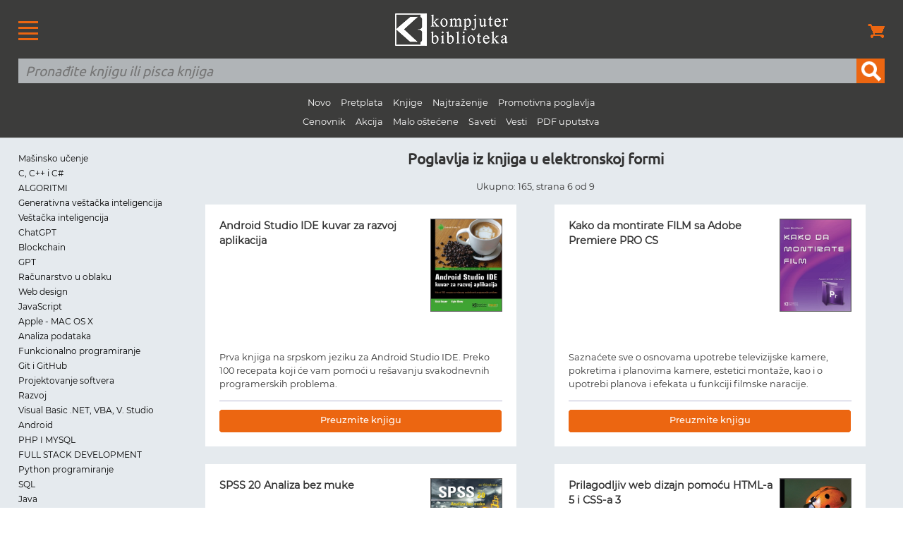

--- FILE ---
content_type: text/html
request_url: https://knjige.kombib.rs/knjige-u-elektronskoj-formi-6
body_size: 7746
content:
<!DOCTYPE html PUBLIC "-//W3C//DTD XHTML 1.0 Transitional//EN" "https://www.w3.org/TR/xhtml1/DTD/xhtml1-transitional.dtd">
<!--[if lt IE 7]> <html class="ie6 oldie"> <![endif]-->
<!--[if IE 7]>    <html class="ie7 oldie"> <![endif]-->
<!--[if IE 8]>    <html class="ie8 oldie"> <![endif]-->
<!--[if gt IE 8]><!-->
<html xmlns="https://www.w3.org/1999/xhtml" class="">
<!--<![endif]-->
<head>
<meta http-equiv="Content-Type" content="text/html; charset=utf-8" />
<meta name="viewport" content="width=device-width, initial-scale=1"/>
<meta name="verify-v1" content="AFh/5pbrODFth1U5dKZF+YIXLki6hVnFrEAy5yQySxY=">
<title>Poglavlja iz knjiga u elektronskoj formi | Strana 6</title>
<meta name="description" content=" Poglavlja iz knjiga u elektronskoj formi. Elektronske knjige. Izdavačka kuća Kompjuter biblioteka. Strana broj 6." />
<meta name="keywords" content="knjige, elektronske, formi, e-izdanja" />
<link href="boilerplate.css" rel="stylesheet" type="text/css" />
<link href="font-stil.css" rel="stylesheet" type="text/css" />
<link href="https://kombib.rs/novi-stilovi.css" rel="stylesheet" type="text/css" />
<link rel="shortcut icon" type="image/x-icon" href="https://kombib.rs/favicon.ico">
<link rel="alternate" type="application/rss+xml" title="Vesti Kompjuter biblioteke" href="https://kombib.rs/vesti.xml">
<!--[if lt IE 9]>
<script src="//html5shiv.googlecode.com/svn/trunk/html5.js"></script>
<![endif]-->
<script async src="respond.min.js"></script>
<script async type="text/javascript">
var gaJsHost = (("https:" == document.location.protocol) ? "https://ssl." : "https://www.");
document.write(unescape("%3Cscript src='" + gaJsHost + "google-analytics.com/ga.js' type='text/javascript'%3E%3C/script%3E"));
</script>
<script async type="text/javascript">
var pageTracker = _gat._getTracker("UA-1748761-2");
pageTracker._initData();
pageTracker._trackPageview();
</script>  

<!-- Google Tag Manager -->
<script>(function(w,d,s,l,i){w[l]=w[l]||[];w[l].push({'gtm.start':
new Date().getTime(),event:'gtm.js'});var f=d.getElementsByTagName(s)[0],
j=d.createElement(s),dl=l!='dataLayer'?'&l='+l:'';j.async=true;j.src=
'https://www.googletagmanager.com/gtm.js?id='+i+dl;f.parentNode.insertBefore(j,f);
})(window,document,'script','dataLayer','GTM-5PKFD32');</script>
<!-- End Google Tag Manager --><!-- Facebook Pixel Code -->
<script>
  !function(f,b,e,v,n,t,s)
  {if(f.fbq)return;n=f.fbq=function(){n.callMethod?
  n.callMethod.apply(n,arguments):n.queue.push(arguments)};
  if(!f._fbq)f._fbq=n;n.push=n;n.loaded=!0;n.version='2.0';
  n.queue=[];t=b.createElement(e);t.async=!0;
  t.src=v;s=b.getElementsByTagName(e)[0];
  s.parentNode.insertBefore(t,s)}(window, document,'script',
  'https://connect.facebook.net/en_US/fbevents.js');
  fbq('init', '171860257087870');
  fbq('track', 'PageView');
</script>
<noscript><img height="1" width="1" style="display:none"
  src="https://www.facebook.com/tr?id=171860257087870&ev=PageView&noscript=1"
/></noscript>
<!-- End Facebook Pixel Code -->
</head>
<body>
<!-- <script>
/*  if(/^\?_se=/.test(location.search))
     location.replace(location.href.replace(/\?_se.+/, ""));
	 */
</script>-->
<!--
<script>
  /*if(/^\?/.test(location.search))
     location.replace(location.href.replace(/\?.+/, ""));*/
</script>  -->
<div id="heder">
<table width="100%" border="0" cellspacing="0" cellpadding="0">
  <tr>
    <td width="15%" valign="middle"><div id="logo_meni_korpa" align="left"><a href="https://kombib.rs/sve-veze.php"><img src="https://kombib.rs/slike-resp-dizajn-novi/meni.gif" alt="Veze, linkovi" border="0" title="Veze, linkovi"/></a></div></td>
    <td width="70%" valign="middle"><div id="logo_meni_korpa" align="center"><a href="https://kombib.rs/"><img src="https://kombib.rs/slike-resp-dizajn-novi/logotip.png" alt="Kompjuter biblioteka" title="Kompjuter biblioteka" border="0" /></a></div></td>
    <td width="15%" ><div id="logo_meni_korpa" align="right"><a href="https://kombib.rs/korpa.php"><img src="https://kombib.rs/slike-resp-dizajn-novi/korpa.png" alt="Korpa" border="0" title="Korpa"/></a></div></td>
    </tr>
  <tr>
    <td colspan="3" valign="middle"><div id="pretraga" class="fluid">
<form action="https://kombib.rs/gde.php" method="post" name="forma" id="forma" title="Pretraživanje" onSubmit="return checkform(forma)">
    <table width="100%" border="0" align="center" cellpadding="0" cellspacing="0">
    <tr>
      <td><input name="q" type="text" required id="q" placeholder="Pronađite knjigu ili pisca knjiga" value=""/></td>
      <td width="40"><input type="submit" name="button" id="button" value="" /></td>
    </tr>
  </table>
</form>
<p class="sakri" align="center">
<span class="a"><a href="https://knjige.kombib.rs/20_najnovijih_knjiga.html">Novo</a></span>
<span class="a"><a href="https://knjige.kombib.rs/knjige_u_pripremi.html">Pretplata</a></span>
<span class="a"><a href="https://knjige.kombib.rs/">Knjige</a></span>
<span class="a"><a href="https://knjige.kombib.rs/najtrazenije_knjige.html">Najtraženije</a></span>
<span class="a"><a href="https://knjige.kombib.rs/knjige-u-elektronskoj-formi-1">Promotivna poglavlja</a></span><br />
<span class="a"><a href="https://knjige.kombib.rs/cenovnik.php">Cenovnik</a></span>
<span class="a"><a href="https://knjige.kombib.rs/akcija-1">Akcija</a></span>
<span class="a"><a href="https://knjige.kombib.rs/malo-ostecene-1">Malo oštećene</a></span>
<span class="a"><a href="https://saveti.kombib.rs/">Saveti</a></span> 
<span class="a"><a href="https://vesti.kombib.rs/">Vesti</a></span> 
<span class="a"><a href="https://knjige.kombib.rs/pdf-uputstva-1">PDF uputstva</a></span>
</p></td>

    </tr>
</table>
<!-- Google Tag Manager (noscript) -->
<noscript><iframe src="https://www.googletagmanager.com/ns.html?id=GTM-5PKFD32"
height="0" width="0" style="display:none;visibility:hidden"></iframe></noscript>
<!-- End Google Tag Manager (noscript) -->
</div>
<div class="gridContainer clearfix">
<div id="levi_stubac" class="fluid">
<!--<p class="tekst"><strong>Oblasti, naše knjige</strong></p> -->
<p class="oblasti">&nbsp;</p> 
 <p class="oblasti"><a href="https://knjige.kombib.rs/oblasti-knjiga-169-1">Mašinsko učenje</a></p>
  <p class="oblasti"><a href="https://knjige.kombib.rs/oblasti-knjiga-15-1">C, C++ i C#</a></p>
  <p class="oblasti"><a href="https://knjige.kombib.rs/oblasti-knjiga-190-1">ALGORITMI</a></p>
  <p class="oblasti"><a href="https://knjige.kombib.rs/oblasti-knjiga-182-1">Generativna veštačka inteligencija</a></p>
  <p class="oblasti"><a href="https://knjige.kombib.rs/oblasti-knjiga-178-1">Veštačka inteligencija</a></p>
  <p class="oblasti"><a href="https://knjige.kombib.rs/oblasti-knjiga-181-1">ChatGPT</a></p>
  <p class="oblasti"><a href="https://knjige.kombib.rs/oblasti-knjiga-184-1">Blockchain</a></p>
  <p class="oblasti"><a href="https://knjige.kombib.rs/oblasti-knjiga-183-1">GPT</a></p>
  <p class="oblasti"><a href="https://knjige.kombib.rs/oblasti-knjiga-170-1">Računarstvo u oblaku</a></p>
  <p class="oblasti"><a href="https://knjige.kombib.rs/oblasti-knjiga-27-1">Web design</a></p>
  <p class="oblasti"><a href="https://knjige.kombib.rs/oblasti-knjiga-18-1">JavaScript</a></p>
  <p class="oblasti"><a href="https://knjige.kombib.rs/oblasti-knjiga-37-1">Apple - MAC OS X</a></p>
  <p class="oblasti"><a href="https://knjige.kombib.rs/oblasti-knjiga-187-1">Analiza podataka</a></p>
  <p class="oblasti"><a href="https://knjige.kombib.rs/oblasti-knjiga-186-1">Funkcionalno programiranje</a></p>
  <p class="oblasti"><a href="https://knjige.kombib.rs/oblasti-knjiga-185-1">Git i GitHub</a></p>
  <p class="oblasti"><a href="https://knjige.kombib.rs/oblasti-knjiga-189-1">Projektovanje softvera</a></p>
  <p class="oblasti"><a href="https://knjige.kombib.rs/oblasti-knjiga-188-1">Razvoj</a></p>
  <p class="oblasti"><a href="https://knjige.kombib.rs/oblasti-knjiga-16-1">Visual Basic .NET, VBA, V. Studio</a></p>
  <p class="oblasti"><a href="https://knjige.kombib.rs/oblasti-knjiga-126-1">Android</a></p>
  <p class="oblasti"><a href="https://knjige.kombib.rs/oblasti-knjiga-155-1">PHP I MYSQL</a></p>
  <p class="oblasti"><a href="https://knjige.kombib.rs/oblasti-knjiga-176-1">FULL STACK DEVELOPMENT</a></p>
  <p class="oblasti"><a href="https://knjige.kombib.rs/oblasti-knjiga-165-1">Python programiranje</a></p>
  <p class="oblasti"><a href="https://knjige.kombib.rs/oblasti-knjiga-13-1">SQL</a></p>
  <p class="oblasti"><a href="https://knjige.kombib.rs/oblasti-knjiga-177-1">Java</a></p>
  <p class="oblasti"><a href="https://knjige.kombib.rs/oblasti-knjiga-102-1">Marketing</a></p>
  <p class="oblasti"><a href="https://knjige.kombib.rs/oblasti-knjiga-133-1">WordPress</a></p>
  <p class="oblasti"><a href="https://knjige.kombib.rs/oblasti-knjiga-22-1">AutoCad, ArchiCAD, SolidWorks, Catia, Pro/Engineer</a></p>
  <p class="oblasti"><a href="https://knjige.kombib.rs/oblasti-knjiga-179-1">Serija Roberta C. Martina</a></p>
  <p class="oblasti"><a href="https://knjige.kombib.rs/oblasti-knjiga-14-1">Access</a></p>
  <p class="oblasti"><a href="https://knjige.kombib.rs/oblasti-knjiga-28-1">Animacija</a></p>
  <p class="oblasti"><a href="https://knjige.kombib.rs/oblasti-knjiga-26-1">Audio, Multimedia, Video</a></p>
  <p class="oblasti"><a href="https://knjige.kombib.rs/oblasti-knjiga-2-1">Baze podataka</a></p>
  <p class="oblasti"><a href="https://knjige.kombib.rs/oblasti-knjiga-135-1">CSS</a></p>
  <p class="oblasti"><a href="https://knjige.kombib.rs/oblasti-knjiga-17-1">Delphi</a></p>
  <p class="oblasti"><a href="https://knjige.kombib.rs/oblasti-knjiga-31-1">Digitalna fotografija</a></p>
  <p class="oblasti"><a href="https://knjige.kombib.rs/oblasti-knjiga-171-1">Django</a></p>
  <p class="oblasti"><a href="https://knjige.kombib.rs/oblasti-knjiga-168-1">E-komerc</a></p>
  <p class="oblasti"><a href="https://knjige.kombib.rs/oblasti-knjiga-36-1">ECDL </a></p>
  <p class="oblasti"><a href="https://knjige.kombib.rs/oblasti-knjiga-138-1">GOOGLE</a></p>
  <p class="oblasti"><a href="https://knjige.kombib.rs/oblasti-knjiga-21-1">Grafika, Dizajn, Štampa</a></p>
  <p class="oblasti"><a href="https://knjige.kombib.rs/oblasti-knjiga-9-1">Hardver</a></p>
  <p class="oblasti"><a href="https://knjige.kombib.rs/oblasti-knjiga-6-1">Internet</a></p>
  <p class="oblasti"><a href="https://knjige.kombib.rs/oblasti-knjiga-139-1">Joomla</a></p>
  <p class="oblasti"><a href="https://knjige.kombib.rs/oblasti-knjiga-136-1">jQuery</a></p>
  <p class="oblasti"><a href="https://knjige.kombib.rs/oblasti-knjiga-11-1">Mreže</a></p>
  <p class="oblasti"><a href="https://knjige.kombib.rs/oblasti-knjiga-23-1">MS Office</a></p>
  <p class="oblasti"><a href="https://knjige.kombib.rs/oblasti-knjiga-20-1">Obrada teksta</a></p>
  <p class="oblasti"><a href="https://knjige.kombib.rs/oblasti-knjiga-130-1">OFFICE 2013</a></p>
  <p class="oblasti"><a href="https://knjige.kombib.rs/oblasti-knjiga-180-1">Poslovanje</a></p>
  <p class="oblasti"><a href="https://knjige.kombib.rs/oblasti-knjiga-32-1">Programiranje</a></p>
  <p class="oblasti"><a href="https://knjige.kombib.rs/oblasti-knjiga-161-1">Raspberry PI</a></p>
  <p class="oblasti"><a href="https://knjige.kombib.rs/oblasti-knjiga-24-1">Rečnici</a></p>
  <p class="oblasti"><a href="https://knjige.kombib.rs/oblasti-knjiga-172-1">Robotika</a></p>
  <p class="oblasti"><a href="https://knjige.kombib.rs/oblasti-knjiga-174-1">Ruby i Ruby on Rails</a></p>
  <p class="oblasti"><a href="https://knjige.kombib.rs/oblasti-knjiga-25-1">Sertifikati</a></p>
  <p class="oblasti"><a href="https://knjige.kombib.rs/oblasti-knjiga-146-1">Statistika</a></p>
  <p class="oblasti"><a href="https://knjige.kombib.rs/oblasti-knjiga-19-1">Tabele</a></p>
  <p class="oblasti"><a href="https://knjige.kombib.rs/oblasti-knjiga-148-1">Telekomunikacije</a></p>
  <p class="oblasti"><a href="https://knjige.kombib.rs/oblasti-knjiga-10-1">Unix, Linux</a></p>
  <p class="oblasti"><a href="https://knjige.kombib.rs/oblasti-knjiga-8-1">Windows</a></p>
  <p class="oblasti"><a href="https://knjige.kombib.rs/oblasti-knjiga-43-1">Windows 7</a></p>
  <p class="oblasti"><a href="https://knjige.kombib.rs/oblasti-knjiga-131-1">Windows 8</a></p>
  <p class="oblasti"><a href="https://knjige.kombib.rs/oblasti-knjiga-29-1">Zaštita i sigurnost</a></p>
 <p class="oblasti">&nbsp;</p>
<!--
<p class="tekst"><strong>Oblasti, drugi izdavači</strong></p>
    <p class="oblasti"><a href="oblasti-knjiga--1"></a></p>
    -->
<p class="oblasti">&nbsp;</p>  </div>
<div id="desni_stubac" class="fluid">
 <h1 align="center">Poglavlja iz knjiga u elektronskoj formi</h1>
  <p align="center"><span class="knjiga-opis">Ukupno: 165, strana 6 od 9</span></p> 

  <div class="knjiga-pravougaonik">
<div class="knjiga-pravougaonik-unutra">
 
                <img class="fluid korica" src="https://kombib.rs//images/android-studio-ide-kuvar-za-razvoj-aplikacija-eknjiga.jpg" alt="" title="">
             
<h2 class="knjiga-naslov">Android Studio IDE kuvar za razvoj aplikacija</h2>
<h2 class="autor minus-raznak">&nbsp;</h2>
<p class="godine-broj-strana">&nbsp;<br />
<br />
<span class="fluid cena-plava">&nbsp;</span>
</p>

<div class="fluid knjiga-opis">Prva knjiga na srpskom jeziku za Android Studio IDE. 
Preko 100 recepata koji će vam pomoći u rešavanju svakodnevnih programerskih problema. </div>
<div class="fluid linija_pasus">&nbsp;</div>

<table width="100%" border="0" cellspacing="0" cellpadding="0">
  <tr>
    <td width="45%"><table width="100%" border="0" cellspacing="0" cellpadding="0">
      <tr>
        <td width="3" height="32"><img src="https://kombib.rs/slike-resp-dizajn-novi/levo-narandzasta.gif" width="3" height="32" /></td>
        <td height="32" background="https://kombib.rs/slike-resp-dizajn-novi/pozadina-dugmeta.gif">
          <div align="center" class="tekst-dugme"><a href="https://kombib.rs/e-knjige-download.php?id=69">Preuzmite knjigu</a></div>
          </td>
        <td width="3" height="32"><img src="https://kombib.rs/slike-resp-dizajn-novi/deasno-narandzasta.gif" width="3" height="32" /></td>
        </tr>
    </table></td>
    </tr>
</table>
</div>
</div>
 <div class="knjiga-pravougaonik">
<div class="knjiga-pravougaonik-unutra">
 
                <img class="fluid korica" src="https://kombib.rs//images/kako-da-montirate-film-sa-premiere-pro-cs-e-knjiga.jpg" alt="" title="">
             
<h2 class="knjiga-naslov">Kako da montirate FILM sa Adobe Premiere PRO CS</h2>
<h2 class="autor minus-raznak">&nbsp;</h2>
<p class="godine-broj-strana">&nbsp;<br />
<br />
<span class="fluid cena-plava">&nbsp;</span>
</p>

<div class="fluid knjiga-opis">Saznaćete sve o osnovama upotrebe televizijske kamere, pokretima i planovima kamere, estetici montaže, kao i o upotrebi planova i efekata u funkciji filmske naracije. </div>
<div class="fluid linija_pasus">&nbsp;</div>

<table width="100%" border="0" cellspacing="0" cellpadding="0">
  <tr>
    <td width="45%"><table width="100%" border="0" cellspacing="0" cellpadding="0">
      <tr>
        <td width="3" height="32"><img src="https://kombib.rs/slike-resp-dizajn-novi/levo-narandzasta.gif" width="3" height="32" /></td>
        <td height="32" background="https://kombib.rs/slike-resp-dizajn-novi/pozadina-dugmeta.gif">
          <div align="center" class="tekst-dugme"><a href="https://kombib.rs/e-knjige-download.php?id=68">Preuzmite knjigu</a></div>
          </td>
        <td width="3" height="32"><img src="https://kombib.rs/slike-resp-dizajn-novi/deasno-narandzasta.gif" width="3" height="32" /></td>
        </tr>
    </table></td>
    </tr>
</table>
</div>
</div>
 <div class="knjiga-pravougaonik">
<div class="knjiga-pravougaonik-unutra">
 
                <img class="fluid korica" src="https://kombib.rs//images/knjiga-spss-20-analiza-bez-muke.jpg" alt="" title="">
             
<h2 class="knjiga-naslov">SPSS 20 Analiza bez muke</h2>
<h2 class="autor minus-raznak">&nbsp;</h2>
<p class="godine-broj-strana">&nbsp;<br />
<br />
<span class="fluid cena-plava">&nbsp;</span>
</p>

<div class="fluid knjiga-opis">Knjiga SPSS: Analiza bez muke Verzija 20. 0 za Windows je pogodna za primenu u nizu disciplina kao što su biznis, zdravstvena problematika, društvene nauke, proučavanje šivotne sredine i geografija. </div>
<div class="fluid linija_pasus">&nbsp;</div>

<table width="100%" border="0" cellspacing="0" cellpadding="0">
  <tr>
    <td width="45%"><table width="100%" border="0" cellspacing="0" cellpadding="0">
      <tr>
        <td width="3" height="32"><img src="https://kombib.rs/slike-resp-dizajn-novi/levo-narandzasta.gif" width="3" height="32" /></td>
        <td height="32" background="https://kombib.rs/slike-resp-dizajn-novi/pozadina-dugmeta.gif">
          <div align="center" class="tekst-dugme"><a href="https://kombib.rs/e-knjige-download.php?id=67">Preuzmite knjigu</a></div>
          </td>
        <td width="3" height="32"><img src="https://kombib.rs/slike-resp-dizajn-novi/deasno-narandzasta.gif" width="3" height="32" /></td>
        </tr>
    </table></td>
    </tr>
</table>
</div>
</div>
 <div class="knjiga-pravougaonik">
<div class="knjiga-pravougaonik-unutra">
 
                <img class="fluid korica" src="https://kombib.rs//images/html5_css3_prilagodljiv_web_dizajn_promo_poglavlje.jpg" alt="" title="">
             
<h2 class="knjiga-naslov">Prilagodljiv web dizajn pomoću HTML-a 5 i CSS-a 3</h2>
<h2 class="autor minus-raznak">&nbsp;</h2>
<p class="godine-broj-strana">&nbsp;<br />
<br />
<span class="fluid cena-plava">&nbsp;</span>
</p>

<div class="fluid knjiga-opis">Sve što je potrebno za kodiranje web sajtova u HTML-u 5 i CSS-u 3, koji su prilagodljivi svakom uređaju ili veličini ekrana</div>
<div class="fluid linija_pasus">&nbsp;</div>

<table width="100%" border="0" cellspacing="0" cellpadding="0">
  <tr>
    <td width="45%"><table width="100%" border="0" cellspacing="0" cellpadding="0">
      <tr>
        <td width="3" height="32"><img src="https://kombib.rs/slike-resp-dizajn-novi/levo-narandzasta.gif" width="3" height="32" /></td>
        <td height="32" background="https://kombib.rs/slike-resp-dizajn-novi/pozadina-dugmeta.gif">
          <div align="center" class="tekst-dugme"><a href="https://kombib.rs/e-knjige-download.php?id=66">Preuzmite knjigu</a></div>
          </td>
        <td width="3" height="32"><img src="https://kombib.rs/slike-resp-dizajn-novi/deasno-narandzasta.gif" width="3" height="32" /></td>
        </tr>
    </table></td>
    </tr>
</table>
</div>
</div>
 <div class="knjiga-pravougaonik">
<div class="knjiga-pravougaonik-unutra">
 
                <img class="fluid korica" src="https://kombib.rs//images/smashing-css3-ii-izdanje-mala.jpg" alt="" title="">
             
<h2 class="knjiga-naslov">Smashing CSS 3</h2>
<h2 class="autor minus-raznak">&nbsp;</h2>
<p class="godine-broj-strana">&nbsp;<br />
<br />
<span class="fluid cena-plava">&nbsp;</span>
</p>

<div class="fluid knjiga-opis">Od izbora pravog alata, do CSS efekata i CSS3 tehnika sa jQuery, ova knjiga je pravi praktični vodič za kreiranje modernih Web stranica. </div>
<div class="fluid linija_pasus">&nbsp;</div>

<table width="100%" border="0" cellspacing="0" cellpadding="0">
  <tr>
    <td width="45%"><table width="100%" border="0" cellspacing="0" cellpadding="0">
      <tr>
        <td width="3" height="32"><img src="https://kombib.rs/slike-resp-dizajn-novi/levo-narandzasta.gif" width="3" height="32" /></td>
        <td height="32" background="https://kombib.rs/slike-resp-dizajn-novi/pozadina-dugmeta.gif">
          <div align="center" class="tekst-dugme"><a href="https://kombib.rs/e-knjige-download.php?id=65">Preuzmite knjigu</a></div>
          </td>
        <td width="3" height="32"><img src="https://kombib.rs/slike-resp-dizajn-novi/deasno-narandzasta.gif" width="3" height="32" /></td>
        </tr>
    </table></td>
    </tr>
</table>
</div>
</div>
 <div class="knjiga-pravougaonik">
<div class="knjiga-pravougaonik-unutra">
 
                <img class="fluid korica" src="https://kombib.rs//images/Raspberry-pi-kuvar-za-python-programere-poglavlje.jpg" alt="" title="">
             
<h2 class="knjiga-naslov">Raspberry PI kuvar za Python programere</h2>
<h2 class="autor minus-raznak">&nbsp;</h2>
<p class="godine-broj-strana">&nbsp;<br />
<br />
<span class="fluid cena-plava">&nbsp;</span>
</p>

<div class="fluid knjiga-opis">Ova knjiga sadrži brojne savete za upotrebu Raspberry Pi-a i prikaz najboljeg što on ima da ponudi, predstavljajući detaljne Python 3 primere</div>
<div class="fluid linija_pasus">&nbsp;</div>

<table width="100%" border="0" cellspacing="0" cellpadding="0">
  <tr>
    <td width="45%"><table width="100%" border="0" cellspacing="0" cellpadding="0">
      <tr>
        <td width="3" height="32"><img src="https://kombib.rs/slike-resp-dizajn-novi/levo-narandzasta.gif" width="3" height="32" /></td>
        <td height="32" background="https://kombib.rs/slike-resp-dizajn-novi/pozadina-dugmeta.gif">
          <div align="center" class="tekst-dugme"><a href="https://kombib.rs/e-knjige-download.php?id=64">Preuzmite knjigu</a></div>
          </td>
        <td width="3" height="32"><img src="https://kombib.rs/slike-resp-dizajn-novi/deasno-narandzasta.gif" width="3" height="32" /></td>
        </tr>
    </table></td>
    </tr>
</table>
</div>
</div>
 <div class="knjiga-pravougaonik">
<div class="knjiga-pravougaonik-unutra">
 
                <img class="fluid korica" src="https://kombib.rs//images/Excel-2013-na-dlanu-e-knjiga.jpg" alt="" title="">
             
<h2 class="knjiga-naslov">Excel 2013 na dlanu</h2>
<h2 class="autor minus-raznak">&nbsp;</h2>
<p class="godine-broj-strana">&nbsp;<br />
<br />
<span class="fluid cena-plava">&nbsp;</span>
</p>

<div class="fluid knjiga-opis">Kao i svaka knjiga u seriji “na dlanu”, i ova vas uči vizuelno, koristeći jednostavne ilustracije koje su dizajnirane da vam prikažu “kako da nešto uradite”</div>
<div class="fluid linija_pasus">&nbsp;</div>

<table width="100%" border="0" cellspacing="0" cellpadding="0">
  <tr>
    <td width="45%"><table width="100%" border="0" cellspacing="0" cellpadding="0">
      <tr>
        <td width="3" height="32"><img src="https://kombib.rs/slike-resp-dizajn-novi/levo-narandzasta.gif" width="3" height="32" /></td>
        <td height="32" background="https://kombib.rs/slike-resp-dizajn-novi/pozadina-dugmeta.gif">
          <div align="center" class="tekst-dugme"><a href="https://kombib.rs/e-knjige-download.php?id=63">Preuzmite knjigu</a></div>
          </td>
        <td width="3" height="32"><img src="https://kombib.rs/slike-resp-dizajn-novi/deasno-narandzasta.gif" width="3" height="32" /></td>
        </tr>
    </table></td>
    </tr>
</table>
</div>
</div>
 <div class="knjiga-pravougaonik">
<div class="knjiga-pravougaonik-unutra">
 
                <img class="fluid korica" src="https://kombib.rs//images/c-sharp-6-i-net-core-1-medjuplatformsko-programiranje-promo.jpg" alt="" title="">
             
<h2 class="knjiga-naslov">C# 6 i .NET Core 1.0 moderno međuplatformsko programiranje</h2>
<h2 class="autor minus-raznak">&nbsp;</h2>
<p class="godine-broj-strana">&nbsp;<br />
<br />
<span class="fluid cena-plava">&nbsp;</span>
</p>

<div class="fluid knjiga-opis">Kreirajte moćne aplikacije za različite platforme koristeći C# 6, . NET Core 1. 0, ASP. NET Core 1. 0 i Visual Studio 2015. </div>
<div class="fluid linija_pasus">&nbsp;</div>

<table width="100%" border="0" cellspacing="0" cellpadding="0">
  <tr>
    <td width="45%"><table width="100%" border="0" cellspacing="0" cellpadding="0">
      <tr>
        <td width="3" height="32"><img src="https://kombib.rs/slike-resp-dizajn-novi/levo-narandzasta.gif" width="3" height="32" /></td>
        <td height="32" background="https://kombib.rs/slike-resp-dizajn-novi/pozadina-dugmeta.gif">
          <div align="center" class="tekst-dugme"><a href="https://kombib.rs/e-knjige-download.php?id=62">Preuzmite knjigu</a></div>
          </td>
        <td width="3" height="32"><img src="https://kombib.rs/slike-resp-dizajn-novi/deasno-narandzasta.gif" width="3" height="32" /></td>
        </tr>
    </table></td>
    </tr>
</table>
</div>
</div>
 <div class="knjiga-pravougaonik">
<div class="knjiga-pravougaonik-unutra">
 
                <img class="fluid korica" src="https://kombib.rs//images/php-7-objektno-orijentisano-modularno-programiranje-promo.jpg" alt="" title="">
             
<h2 class="knjiga-naslov">PHP 7 objektno-orijentisano modularno programiranje</h2>
<h2 class="autor minus-raznak">&nbsp;</h2>
<p class="godine-broj-strana">&nbsp;<br />
<br />
<span class="fluid cena-plava">&nbsp;</span>
</p>

<div class="fluid knjiga-opis">U ovoj novoj knjizi o PHP-u 7 je pažljivo i jasno prezentovano pisanje solidnog i sigurnog objektno-orijentisanog koda u novom PHP-u 7. </div>
<div class="fluid linija_pasus">&nbsp;</div>

<table width="100%" border="0" cellspacing="0" cellpadding="0">
  <tr>
    <td width="45%"><table width="100%" border="0" cellspacing="0" cellpadding="0">
      <tr>
        <td width="3" height="32"><img src="https://kombib.rs/slike-resp-dizajn-novi/levo-narandzasta.gif" width="3" height="32" /></td>
        <td height="32" background="https://kombib.rs/slike-resp-dizajn-novi/pozadina-dugmeta.gif">
          <div align="center" class="tekst-dugme"><a href="https://kombib.rs/e-knjige-download.php?id=61">Preuzmite knjigu</a></div>
          </td>
        <td width="3" height="32"><img src="https://kombib.rs/slike-resp-dizajn-novi/deasno-narandzasta.gif" width="3" height="32" /></td>
        </tr>
    </table></td>
    </tr>
</table>
</div>
</div>
 <div class="knjiga-pravougaonik">
<div class="knjiga-pravougaonik-unutra">
 
                <img class="fluid korica" src="https://kombib.rs//images/joomla-3-promo-poglavlje.jpg" alt="" title="">
             
<h2 class="knjiga-naslov">Joomla 3</h2>
<h2 class="autor minus-raznak">&nbsp;</h2>
<p class="godine-broj-strana">&nbsp;<br />
<br />
<span class="fluid cena-plava">&nbsp;</span>
</p>

<div class="fluid knjiga-opis">Otkrijte kako da kreirate sajt koji je bogat funkcijama i koji možete lako da proširite, prilagodite i održavate, bez učenja HTMLa i Cascading Style Sheetsa (CSS). </div>
<div class="fluid linija_pasus">&nbsp;</div>

<table width="100%" border="0" cellspacing="0" cellpadding="0">
  <tr>
    <td width="45%"><table width="100%" border="0" cellspacing="0" cellpadding="0">
      <tr>
        <td width="3" height="32"><img src="https://kombib.rs/slike-resp-dizajn-novi/levo-narandzasta.gif" width="3" height="32" /></td>
        <td height="32" background="https://kombib.rs/slike-resp-dizajn-novi/pozadina-dugmeta.gif">
          <div align="center" class="tekst-dugme"><a href="https://kombib.rs/e-knjige-download.php?id=60">Preuzmite knjigu</a></div>
          </td>
        <td width="3" height="32"><img src="https://kombib.rs/slike-resp-dizajn-novi/deasno-narandzasta.gif" width="3" height="32" /></td>
        </tr>
    </table></td>
    </tr>
</table>
</div>
</div>
 <div class="knjiga-pravougaonik">
<div class="knjiga-pravougaonik-unutra">
 
                <img class="fluid korica" src="https://kombib.rs//images/uvod_u_python_automatizovanje_dosadnih_poslova-sajt_promo_poglavlje.jpg" alt="" title="">
             
<h2 class="knjiga-naslov">Uvod u Python, automatizovanje dosadnih poslova</h2>
<h2 class="autor minus-raznak">&nbsp;</h2>
<p class="godine-broj-strana">&nbsp;<br />
<br />
<span class="fluid cena-plava">&nbsp;</span>
</p>

<div class="fluid knjiga-opis">Zahvaljujući knjizi „Uvod u Python - Automatizovanje dosadnih poslova“, naučićete kako da koristite Python za pisanje programa koji će za nekoliko minuta obaviti ono što biste ručno radili satima. </div>
<div class="fluid linija_pasus">&nbsp;</div>

<table width="100%" border="0" cellspacing="0" cellpadding="0">
  <tr>
    <td width="45%"><table width="100%" border="0" cellspacing="0" cellpadding="0">
      <tr>
        <td width="3" height="32"><img src="https://kombib.rs/slike-resp-dizajn-novi/levo-narandzasta.gif" width="3" height="32" /></td>
        <td height="32" background="https://kombib.rs/slike-resp-dizajn-novi/pozadina-dugmeta.gif">
          <div align="center" class="tekst-dugme"><a href="https://kombib.rs/e-knjige-download.php?id=59">Preuzmite knjigu</a></div>
          </td>
        <td width="3" height="32"><img src="https://kombib.rs/slike-resp-dizajn-novi/deasno-narandzasta.gif" width="3" height="32" /></td>
        </tr>
    </table></td>
    </tr>
</table>
</div>
</div>
 <div class="knjiga-pravougaonik">
<div class="knjiga-pravougaonik-unutra">
 
                <img class="fluid korica" src="https://kombib.rs//images/solidworks_2014_inzenjerski_dizajn_i_grafika_knjiga_promo_poglavlje.jpg" alt="" title="">
             
<h2 class="knjiga-naslov">SolidWorks 2014 inženjerski dizajn i grafika</h2>
<h2 class="autor minus-raznak">&nbsp;</h2>
<p class="godine-broj-strana">&nbsp;<br />
<br />
<span class="fluid cena-plava">&nbsp;</span>
</p>

<div class="fluid knjiga-opis">Knjiga je fokusirana na kreiranje inženjerskih crteža, uključujući dimenzije i tolerancije i upotrebu standardnih delova i alatki.  Svako poglavlje sadrži primer rešavanja problema, korak po korak, koji vam prikazuje kako da primenite koncepte predstavljene u poglavlju. </div>
<div class="fluid linija_pasus">&nbsp;</div>

<table width="100%" border="0" cellspacing="0" cellpadding="0">
  <tr>
    <td width="45%"><table width="100%" border="0" cellspacing="0" cellpadding="0">
      <tr>
        <td width="3" height="32"><img src="https://kombib.rs/slike-resp-dizajn-novi/levo-narandzasta.gif" width="3" height="32" /></td>
        <td height="32" background="https://kombib.rs/slike-resp-dizajn-novi/pozadina-dugmeta.gif">
          <div align="center" class="tekst-dugme"><a href="https://kombib.rs/e-knjige-download.php?id=58">Preuzmite knjigu</a></div>
          </td>
        <td width="3" height="32"><img src="https://kombib.rs/slike-resp-dizajn-novi/deasno-narandzasta.gif" width="3" height="32" /></td>
        </tr>
    </table></td>
    </tr>
</table>
</div>
</div>
 <div class="knjiga-pravougaonik">
<div class="knjiga-pravougaonik-unutra">
 
                <img class="fluid korica" src="https://kombib.rs//images/pc_i_gadzeti_vodic_za_resavanje_problema_korice.jpg" alt="" title="">
             
<h2 class="knjiga-naslov">PC i gadžeti - POGLAVLJE 1</h2>
<h2 class="autor minus-raznak">&nbsp;</h2>
<p class="godine-broj-strana">&nbsp;<br />
<br />
<span class="fluid cena-plava">&nbsp;</span>
</p>

<div class="fluid knjiga-opis">Pomoć za PC i gadžete: Vodič za rešavanje problema i popravljanje po principu „Uradi sam“. 
PC, pametni telefoni, tableti, mreže, kamere, kućni bioskop i još više – sve u jednoj knjizi!</div>
<div class="fluid linija_pasus">&nbsp;</div>

<table width="100%" border="0" cellspacing="0" cellpadding="0">
  <tr>
    <td width="45%"><table width="100%" border="0" cellspacing="0" cellpadding="0">
      <tr>
        <td width="3" height="32"><img src="https://kombib.rs/slike-resp-dizajn-novi/levo-narandzasta.gif" width="3" height="32" /></td>
        <td height="32" background="https://kombib.rs/slike-resp-dizajn-novi/pozadina-dugmeta.gif">
          <div align="center" class="tekst-dugme"><a href="https://kombib.rs/e-knjige-download.php?id=57">Preuzmite knjigu</a></div>
          </td>
        <td width="3" height="32"><img src="https://kombib.rs/slike-resp-dizajn-novi/deasno-narandzasta.gif" width="3" height="32" /></td>
        </tr>
    </table></td>
    </tr>
</table>
</div>
</div>
 <div class="knjiga-pravougaonik">
<div class="knjiga-pravougaonik-unutra">
 
                <img class="fluid korica" src="https://kombib.rs//images/kompjuterski_recnik_promotivno_poglavlje.jpg" alt="" title="">
             
<h2 class="knjiga-naslov">Kompjuterski rečnik</h2>
<h2 class="autor minus-raznak">&nbsp;</h2>
<p class="godine-broj-strana">&nbsp;<br />
<br />
<span class="fluid cena-plava">&nbsp;</span>
</p>

<div class="fluid knjiga-opis">XIV izmenjeno i dopunjeno izdanje rečnika sa više od 4900 pomova. 
Pojmovi koji vem trebaju u svakodnevnom životu. 
Ilustracija Bob Živković. </div>
<div class="fluid linija_pasus">&nbsp;</div>

<table width="100%" border="0" cellspacing="0" cellpadding="0">
  <tr>
    <td width="45%"><table width="100%" border="0" cellspacing="0" cellpadding="0">
      <tr>
        <td width="3" height="32"><img src="https://kombib.rs/slike-resp-dizajn-novi/levo-narandzasta.gif" width="3" height="32" /></td>
        <td height="32" background="https://kombib.rs/slike-resp-dizajn-novi/pozadina-dugmeta.gif">
          <div align="center" class="tekst-dugme"><a href="https://kombib.rs/e-knjige-download.php?id=56">Preuzmite knjigu</a></div>
          </td>
        <td width="3" height="32"><img src="https://kombib.rs/slike-resp-dizajn-novi/deasno-narandzasta.gif" width="3" height="32" /></td>
        </tr>
    </table></td>
    </tr>
</table>
</div>
</div>
 <div class="knjiga-pravougaonik">
<div class="knjiga-pravougaonik-unutra">
 
                <img class="fluid korica" src="https://kombib.rs//images/java-8-programiranje-promo-poglavlje.jpg" alt="" title="">
             
<h2 class="knjiga-naslov">Java 8 programiranje</h2>
<h2 class="autor minus-raznak">&nbsp;</h2>
<p class="godine-broj-strana">&nbsp;<br />
<br />
<span class="fluid cena-plava">&nbsp;</span>
</p>

<div class="fluid knjiga-opis">Java 8 programiranje, prevod drugog izdanja, je vaš potpuni vodič za početnike Java programskog jezika, sa lekcijama koje se mogu jednostavno pratiti i dodatnim vežbama koje pomažu da brzo počnete sa samostalnim radom. </div>
<div class="fluid linija_pasus">&nbsp;</div>

<table width="100%" border="0" cellspacing="0" cellpadding="0">
  <tr>
    <td width="45%"><table width="100%" border="0" cellspacing="0" cellpadding="0">
      <tr>
        <td width="3" height="32"><img src="https://kombib.rs/slike-resp-dizajn-novi/levo-narandzasta.gif" width="3" height="32" /></td>
        <td height="32" background="https://kombib.rs/slike-resp-dizajn-novi/pozadina-dugmeta.gif">
          <div align="center" class="tekst-dugme"><a href="https://kombib.rs/e-knjige-download.php?id=55">Preuzmite knjigu</a></div>
          </td>
        <td width="3" height="32"><img src="https://kombib.rs/slike-resp-dizajn-novi/deasno-narandzasta.gif" width="3" height="32" /></td>
        </tr>
    </table></td>
    </tr>
</table>
</div>
</div>
 <div class="knjiga-pravougaonik">
<div class="knjiga-pravougaonik-unutra">
 
                <img class="fluid korica" src="https://kombib.rs//slike/knjige/wordpress_4-korice.jpg" alt="" title="">
             
<h2 class="knjiga-naslov">WordPress 4.x u celosti</h2>
<h2 class="autor minus-raznak">&nbsp;</h2>
<p class="godine-broj-strana">&nbsp;<br />
<br />
<span class="fluid cena-plava">&nbsp;</span>
</p>

<div class="fluid knjiga-opis">Ova knjiga služi kao praktični vodič za svakog korisnika koji želi da postane online izdavač, vlasnik web sajta ili web sajt programer.  Počevši sa osnovnim funkcijama WordPressa, ova knjiga daće vam dobru osnovu da radite korišćenjem i napredne i složene funkcije.  Takođe će vam pomoći da izaberete i instalirate različite teme. </div>
<div class="fluid linija_pasus">&nbsp;</div>

<table width="100%" border="0" cellspacing="0" cellpadding="0">
  <tr>
    <td width="45%"><table width="100%" border="0" cellspacing="0" cellpadding="0">
      <tr>
        <td width="3" height="32"><img src="https://kombib.rs/slike-resp-dizajn-novi/levo-narandzasta.gif" width="3" height="32" /></td>
        <td height="32" background="https://kombib.rs/slike-resp-dizajn-novi/pozadina-dugmeta.gif">
          <div align="center" class="tekst-dugme"><a href="https://kombib.rs/e-knjige-download.php?id=54">Preuzmite knjigu</a></div>
          </td>
        <td width="3" height="32"><img src="https://kombib.rs/slike-resp-dizajn-novi/deasno-narandzasta.gif" width="3" height="32" /></td>
        </tr>
    </table></td>
    </tr>
</table>
</div>
</div>
 <div class="knjiga-pravougaonik">
<div class="knjiga-pravougaonik-unutra">
 
                <img class="fluid korica" src="https://kombib.rs//images/archicad-19-korice-sajt-eknjiga.jpg" alt="" title="">
             
<h2 class="knjiga-naslov">ArchiCAD 19 tri knjige u jednoj</h2>
<h2 class="autor minus-raznak">&nbsp;</h2>
<p class="godine-broj-strana">&nbsp;<br />
<br />
<span class="fluid cena-plava">&nbsp;</span>
</p>

<div class="fluid knjiga-opis">„Tri knjige u jednoj“ i nastao je na osnovu originalnih Graphisoftovih e-priručnika:

ARCHICAD BIM concept
Conceptual Design i
Intermediate ARCHICAD
I prilagođen je štampanom izdanju. </div>
<div class="fluid linija_pasus">&nbsp;</div>

<table width="100%" border="0" cellspacing="0" cellpadding="0">
  <tr>
    <td width="45%"><table width="100%" border="0" cellspacing="0" cellpadding="0">
      <tr>
        <td width="3" height="32"><img src="https://kombib.rs/slike-resp-dizajn-novi/levo-narandzasta.gif" width="3" height="32" /></td>
        <td height="32" background="https://kombib.rs/slike-resp-dizajn-novi/pozadina-dugmeta.gif">
          <div align="center" class="tekst-dugme"><a href="https://kombib.rs/e-knjige-download.php?id=53">Preuzmite knjigu</a></div>
          </td>
        <td width="3" height="32"><img src="https://kombib.rs/slike-resp-dizajn-novi/deasno-narandzasta.gif" width="3" height="32" /></td>
        </tr>
    </table></td>
    </tr>
</table>
</div>
</div>
 <div class="knjiga-pravougaonik">
<div class="knjiga-pravougaonik-unutra">
 
                <img class="fluid korica" src="https://kombib.rs/images/slike/2014/01/15/javascript_24_casovna_obuka_dvd.jpg" alt="" title="">
             
<h2 class="knjiga-naslov">JavaScript 24 časovna obuka</h2>
<h2 class="autor minus-raznak">&nbsp;</h2>
<p class="godine-broj-strana">&nbsp;<br />
<br />
<span class="fluid cena-plava">&nbsp;</span>
</p>

<div class="fluid knjiga-opis">1.  poglavlje iz knjige. 
Potpuno nov način učenja funkcionisanja JavaScript koda u realnim situacijama. 
24-časovna obuka je nova edicija najnovijih tehnologija na delu. </div>
<div class="fluid linija_pasus">&nbsp;</div>

<table width="100%" border="0" cellspacing="0" cellpadding="0">
  <tr>
    <td width="45%"><table width="100%" border="0" cellspacing="0" cellpadding="0">
      <tr>
        <td width="3" height="32"><img src="https://kombib.rs/slike-resp-dizajn-novi/levo-narandzasta.gif" width="3" height="32" /></td>
        <td height="32" background="https://kombib.rs/slike-resp-dizajn-novi/pozadina-dugmeta.gif">
          <div align="center" class="tekst-dugme"><a href="https://kombib.rs/e-knjige-download.php?id=52">Preuzmite knjigu</a></div>
          </td>
        <td width="3" height="32"><img src="https://kombib.rs/slike-resp-dizajn-novi/deasno-narandzasta.gif" width="3" height="32" /></td>
        </tr>
    </table></td>
    </tr>
</table>
</div>
</div>
 <div class="knjiga-pravougaonik">
<div class="knjiga-pravougaonik-unutra">
 
                <img class="fluid korica" src="https://kombib.rs/slike/knjige/470_Photoshop_cs6_i_cc_za_digitalne_fotografe.jpg" alt="" title="">
             
<h2 class="knjiga-naslov">Photoshop CS6 i CC knjiga za digitalne fotografe</h2>
<h2 class="autor minus-raznak">&nbsp;</h2>
<p class="godine-broj-strana">&nbsp;<br />
<br />
<span class="fluid cena-plava">&nbsp;</span>
</p>

<div class="fluid knjiga-opis">Poglavlje 1 - Upotreba Mini Bridge-a Photoshopa CS6</div>
<div class="fluid linija_pasus">&nbsp;</div>

<table width="100%" border="0" cellspacing="0" cellpadding="0">
  <tr>
    <td width="45%"><table width="100%" border="0" cellspacing="0" cellpadding="0">
      <tr>
        <td width="3" height="32"><img src="https://kombib.rs/slike-resp-dizajn-novi/levo-narandzasta.gif" width="3" height="32" /></td>
        <td height="32" background="https://kombib.rs/slike-resp-dizajn-novi/pozadina-dugmeta.gif">
          <div align="center" class="tekst-dugme"><a href="https://kombib.rs/e-knjige-download.php?id=50">Preuzmite knjigu</a></div>
          </td>
        <td width="3" height="32"><img src="https://kombib.rs/slike-resp-dizajn-novi/deasno-narandzasta.gif" width="3" height="32" /></td>
        </tr>
    </table></td>
    </tr>
</table>
</div>
</div>
 <div class="knjiga-pravougaonik">
<div class="knjiga-pravougaonik-unutra">
 
                <img class="fluid korica" src="https://kombib.rs/slike/knjige/AUTODESK_inventor_2013_osnove.jpg" alt="" title="">
             
<h2 class="knjiga-naslov">Autodesk Inventor 2013 osnove</h2>
<h2 class="autor minus-raznak">&nbsp;</h2>
<p class="godine-broj-strana">&nbsp;<br />
<br />
<span class="fluid cena-plava">&nbsp;</span>
</p>

<div class="fluid knjiga-opis">Autodesk Inventor 2013, vodeći program u proizvodnom dizajnu. 
Ovaj Autodeskov zvanični vodič detaljno obuhvata osnove Autodesk Inventora 2013 i Inventora LT 2013.  
Preuzmite besplatno prvo poglavlje. </div>
<div class="fluid linija_pasus">&nbsp;</div>

<table width="100%" border="0" cellspacing="0" cellpadding="0">
  <tr>
    <td width="45%"><table width="100%" border="0" cellspacing="0" cellpadding="0">
      <tr>
        <td width="3" height="32"><img src="https://kombib.rs/slike-resp-dizajn-novi/levo-narandzasta.gif" width="3" height="32" /></td>
        <td height="32" background="https://kombib.rs/slike-resp-dizajn-novi/pozadina-dugmeta.gif">
          <div align="center" class="tekst-dugme"><a href="https://kombib.rs/e-knjige-download.php?id=49">Preuzmite knjigu</a></div>
          </td>
        <td width="3" height="32"><img src="https://kombib.rs/slike-resp-dizajn-novi/deasno-narandzasta.gif" width="3" height="32" /></td>
        </tr>
    </table></td>
    </tr>
</table>
</div>
</div>
 <div align="center" class="fluid">      <span class="fluid brojevi_navigator">Strane: <a class="brojevi_navigator" href='knjige-u-elektronskoj-formi-1'>1 </a><a class="brojevi_navigator" href='knjige-u-elektronskoj-formi-2'>2 </a><a class="brojevi_navigator" href='knjige-u-elektronskoj-formi-3'>3 </a><a class="brojevi_navigator" href='knjige-u-elektronskoj-formi-4'>4 </a><a class="brojevi_navigator" href='knjige-u-elektronskoj-formi-5'>5 </a><a class="brojevi_navigator" href=''><font color="#CC3300">6</a></font><a class="brojevi_navigator" href='knjige-u-elektronskoj-formi-7'>7 </a><a class="brojevi_navigator" href='knjige-u-elektronskoj-formi-8'>8 </a><a class="brojevi_navigator" href='knjige-u-elektronskoj-formi-9'>9 </a></span><p class="fluid brojevi_navigator">&nbsp;</p> 
 </div>
 </div>
</div>
</div>
<div id="futer">
  <table width="100%" border="0" cellpadding="0" cellspacing="0">
    <tr>
      <td valign="top"><div id="noge1" class="fluid">
        <p class="futer-tekst-veze"><a href="https://kombib.rs/">Početna</a></p>
        <p class="futer-tekst-veze"> <a href="https://knjige.kombib.rs/20_najnovijih_knjiga.html">Najnovije</a></p>
        <p class="futer-tekst-veze"><a href="https://knjige.kombib.rs/knjige_u_pripremi.html">U pretplati</a></p>
        <p class="futer-tekst-veze"><a href="https://knjige.kombib.rs/">Knjige</a></p>
        <p class="futer-tekst-veze"><a href="https://knjige.kombib.rs/najtrazenije_knjige.html">Najtraženije</a></p>
        <p class="futer-tekst-veze"><a href="https://knjige.kombib.rs/knjige-u-elektronskoj-formi-1">Promotivna poglavlja</a></p>
        </div>
      <div id="noge2" class="fluid">
                <p class="futer-tekst-veze"><a href="https://knjige.kombib.rs/cenovnik.php">Cenovnik</a></p>
        <p class="futer-tekst-veze"><a href="https://knjige.kombib.rs/akcija-1">Akcija </a></p>
        <p class="futer-tekst-veze"><a href="malo-ostecene-1">Malo oštećene</a></p>
        <p class="futer-tekst-veze"><a href="http://saveti.kombib.web/">Saveti</a></p>
        <p class="futer-tekst-veze"><a href="http://vesti.kombib.web/">Vesti</a></p>
        <p class="futer-tekst-veze"><a href="pdf-uputstva-1">PDF uputstva</a></p>
      </div>
        <div id="noge3" class="fluid">
          <p class="futer-tekst-veze"><a href="https://knjige.kombib.rs/ecdl_info.php">ECDL</a></p>
          <p class="futer-tekst-veze"><a href="https://kombib.rs/recnik.php">Rečnik</a></p>
          <p class="futer-tekst-veze"><a href="https://kombib.rs/kblista.php">KB lista, prijavite se </a></p>
          <p class="futer-tekst-veze"><a href="https://kombib.rs/kontakt.php">Kontakt</a></p>
          </div>
        <div>
          <div align="center" id="meni_noge" class="hide_desktop"><a href="https://kombib.rs/sve-veze.php"><img src="https://kombib.rs/slike-resp-dizajn-novi/meni-noge.gif"  alt="Veze, linkovi" width="28" height="27" title="Veze, linkovi" align="middle"/></a></div>
                  </div></td>
    </tr>
    <tr>
      <td height="20"></td>
    </tr>
    <tr>
      <td><table border="0" align="center" cellpadding="0" cellspacing="0">
        <tr>
          <td width="62" align="center" valign="bottom"><a href="https://www.linkedin.com/m/login/"><img src="https://kombib.rs/slike-resp-dizajn-novi/linkedin-siva.png" alt="Linkedin" border="0" title="Linkedin" /></a></td>
          <td width="62" align="center" valign="bottom"><a href="https://twitter.com/kombib" target="_blank"><img src="https://kombib.rs/slike-resp-dizajn-novi/twitter-siva.png" alt="Twitter" border="0" title="Twitter" /></a></td>
          <td width="62" align="center" valign="bottom"><a href="https://www.facebook.com/kompjuter.biblioteka/" target="_blank"><img src="https://kombib.rs/slike-resp-dizajn-novi/facebook-siva.png" alt="Facebook" border="0" title="Facebook"/></a></td>
          </tr>
      </table></td>
    </tr>
    <tr>
      <td>&nbsp;</td>
    </tr>
  </table>
</div><table width="100%" border="0" cellpadding="0" cellspacing="0">
  <tr>
    <td width="20" valign="middle" bgcolor="#333333">&nbsp;</td>
    <td height="20" valign="middle" bgcolor="#333333">&nbsp;</td>
    <td width="20" valign="middle" bgcolor="#333333">&nbsp;</td>
  </tr>
  <tr>
    <td width="20" valign="middle" bgcolor="#333333">&nbsp;</td>
    <td valign="middle" bgcolor="#333333"><div align="center"><span align="center" class="futer-tekst-prava">© Sva prava pridržana, Kompjuter biblioteka, Beograd, Obalskih radnika 4a, Telefon: +381 11 252 0 272</span></div></td>
    <td width="20" valign="middle" bgcolor="#333333">&nbsp;</td>
  </tr>
  <tr>
    <td width="20" valign="middle" bgcolor="#333333">&nbsp;</td>
    <td height="40" valign="middle" bgcolor="#333333">&nbsp;</td>
    <td width="20" valign="middle" bgcolor="#333333">&nbsp;</td>
  </tr>
</table>
<script language="JavaScript" type="text/javascript">
 function checkform (forma)
 {
  if (forma["q"].value == "") {
    alert("Nema teksta u polju za pretragu!");
    forma["q"].focus();
    return false ; }

if (forma.q.value.length < 2)
  {
    alert ('U polje za pretragu upisite najmanje 2 znaka!');
    forma.q.focus ();
    return false;
  }
   return true; } 
</script></body>
</html>
